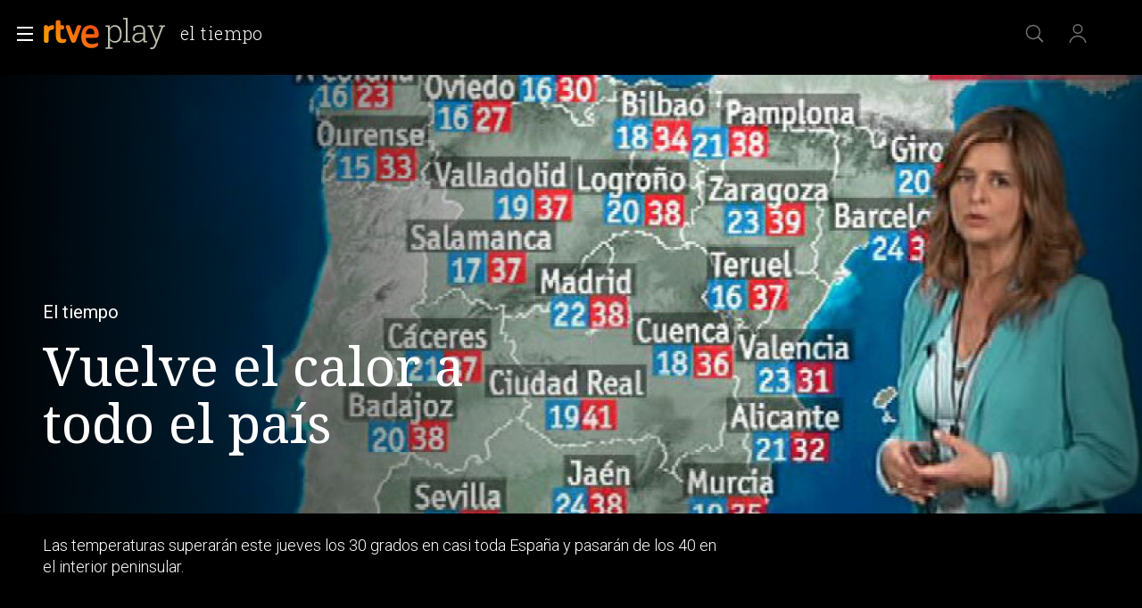

--- FILE ---
content_type: application/javascript; charset=UTF-8
request_url: https://dev.visualwebsiteoptimizer.com/j.php?a=864486&u=https%3A%2F%2Fwww.rtve.es%2Fplay%2Fvideos%2Fel-tiempo%2Fvuelve-calor-todo-pais%2F1969374%2F&vn=2.1&x=true
body_size: 12201
content:
(function(){function _vwo_err(e){function gE(e,a){return"https://dev.visualwebsiteoptimizer.com/ee.gif?a=864486&s=j.php&_cu="+encodeURIComponent(window.location.href)+"&e="+encodeURIComponent(e&&e.message&&e.message.substring(0,1e3)+"&vn=")+(e&&e.code?"&code="+e.code:"")+(e&&e.type?"&type="+e.type:"")+(e&&e.status?"&status="+e.status:"")+(a||"")}var vwo_e=gE(e);try{typeof navigator.sendBeacon==="function"?navigator.sendBeacon(vwo_e):(new Image).src=vwo_e}catch(err){}}try{var extE=0,prevMode=false;window._VWO_Jphp_StartTime = (window.performance && typeof window.performance.now === 'function' ? window.performance.now() : new Date().getTime());;;(function(){window._VWO=window._VWO||{};var aC=window._vwo_code;if(typeof aC==='undefined'){window._vwo_mt='dupCode';return;}if(window._VWO.sCL){window._vwo_mt='dupCode';window._VWO.sCDD=true;try{if(aC){clearTimeout(window._vwo_settings_timer);var h=document.querySelectorAll('#_vis_opt_path_hides');var x=h[h.length>1?1:0];x&&x.remove();}}catch(e){}return;}window._VWO.sCL=true;;window._vwo_mt="live";var localPreviewObject={};var previewKey="_vis_preview_"+864486;var wL=window.location;;try{localPreviewObject[previewKey]=window.localStorage.getItem(previewKey);JSON.parse(localPreviewObject[previewKey])}catch(e){localPreviewObject[previewKey]=""}try{window._vwo_tm="";var getMode=function(e){var n;if(window.name.indexOf(e)>-1){n=window.name}else{n=wL.search.match("_vwo_m=([^&]*)");n=n&&atob(decodeURIComponent(n[1]))}return n&&JSON.parse(n)};var ccMode=getMode("_vwo_cc");if(window.name.indexOf("_vis_heatmap")>-1||window.name.indexOf("_vis_editor")>-1||ccMode||window.name.indexOf("_vis_preview")>-1){try{if(ccMode){window._vwo_mt=decodeURIComponent(wL.search.match("_vwo_m=([^&]*)")[1])}else if(window.name&&JSON.parse(window.name)){window._vwo_mt=window.name}}catch(e){if(window._vwo_tm)window._vwo_mt=window._vwo_tm}}else if(window._vwo_tm.length){window._vwo_mt=window._vwo_tm}else if(location.href.indexOf("_vis_opt_preview_combination")!==-1&&location.href.indexOf("_vis_test_id")!==-1){window._vwo_mt="sharedPreview"}else if(localPreviewObject[previewKey]){window._vwo_mt=JSON.stringify(localPreviewObject)}if(window._vwo_mt!=="live"){;if(typeof extE!=="undefined"){extE=1}if(!getMode("_vwo_cc")){(function(){var cParam='';try{if(window.VWO&&window.VWO.appliedCampaigns){var campaigns=window.VWO.appliedCampaigns;for(var cId in campaigns){if(campaigns.hasOwnProperty(cId)){var v=campaigns[cId].v;if(cId&&v){cParam='&c='+cId+'-'+v+'-1';break;}}}}}catch(e){}var prevMode=false;_vwo_code.load('https://dev.visualwebsiteoptimizer.com/j.php?mode='+encodeURIComponent(window._vwo_mt)+'&a=864486&f=1&u='+encodeURIComponent(window._vis_opt_url||document.URL)+'&eventArch=true'+'&x=true'+cParam,{sL:window._vwo_code.sL});if(window._vwo_code.sL){prevMode=true;}})();}else{(function(){window._vwo_code&&window._vwo_code.finish();_vwo_ccc={u:"/j.php?a=864486&u=https%3A%2F%2Fwww.rtve.es%2Fplay%2Fvideos%2Fel-tiempo%2Fvuelve-calor-todo-pais%2F1969374%2F&vn=2.1&x=true"};var s=document.createElement("script");s.src="https://app.vwo.com/visitor-behavior-analysis/dist/codechecker/cc.min.js?r="+Math.random();document.head.appendChild(s)})()}}}catch(e){var vwo_e=new Image;vwo_e.src="https://dev.visualwebsiteoptimizer.com/ee.gif?s=mode_det&e="+encodeURIComponent(e&&e.stack&&e.stack.substring(0,1e3)+"&vn=");aC&&window._vwo_code.finish()}})();
;;window._vwo_cookieDomain="rtve.es";;;;_vwo_surveyAssetsBaseUrl="https://cdn.visualwebsiteoptimizer.com/";;if(prevMode){return}if(window._vwo_mt === "live"){window.VWO=window.VWO||[];window._vwo_acc_id=864486;window.VWO._=window.VWO._||{};;;window.VWO.visUuid="D1F4EB014CA616FDD409CC5CD2DC816D4|830981c031266e694093dd2255cbd4c0";
;_vwo_code.sT=_vwo_code.finished();(function(c,a,e,d,b,z,g,sT){if(window.VWO._&&window.VWO._.isBot)return;const cookiePrefix=window._vwoCc&&window._vwoCc.cookiePrefix||"";const useLocalStorage=sT==="ls";const cookieName=cookiePrefix+"_vwo_uuid_v2";const escapedCookieName=cookieName.replace(/([.*+?^${}()|[\]\\])/g,"\\$1");const cookieDomain=g;function getValue(){if(useLocalStorage){return localStorage.getItem(cookieName)}else{const regex=new RegExp("(^|;\\s*)"+escapedCookieName+"=([^;]*)");const match=e.cookie.match(regex);return match?decodeURIComponent(match[2]):null}}function setValue(value,days){if(useLocalStorage){localStorage.setItem(cookieName,value)}else{e.cookie=cookieName+"="+value+"; expires="+new Date(864e5*days+ +new Date).toGMTString()+"; domain="+cookieDomain+"; path=/"}}let existingValue=null;if(sT){const cookieRegex=new RegExp("(^|;\\s*)"+escapedCookieName+"=([^;]*)");const cookieMatch=e.cookie.match(cookieRegex);const cookieValue=cookieMatch?decodeURIComponent(cookieMatch[2]):null;const lsValue=localStorage.getItem(cookieName);if(useLocalStorage){if(lsValue){existingValue=lsValue;if(cookieValue){e.cookie=cookieName+"=; expires=Thu, 01 Jan 1970 00:00:01 GMT; domain="+cookieDomain+"; path=/"}}else if(cookieValue){localStorage.setItem(cookieName,cookieValue);e.cookie=cookieName+"=; expires=Thu, 01 Jan 1970 00:00:01 GMT; domain="+cookieDomain+"; path=/";existingValue=cookieValue}}else{if(cookieValue){existingValue=cookieValue;if(lsValue){localStorage.removeItem(cookieName)}}else if(lsValue){e.cookie=cookieName+"="+lsValue+"; expires="+new Date(864e5*366+ +new Date).toGMTString()+"; domain="+cookieDomain+"; path=/";localStorage.removeItem(cookieName);existingValue=lsValue}}a=existingValue||a}else{const regex=new RegExp("(^|;\\s*)"+escapedCookieName+"=([^;]*)");const match=e.cookie.match(regex);a=match?decodeURIComponent(match[2]):a}-1==e.cookie.indexOf("_vis_opt_out")&&-1==d.location.href.indexOf("vwo_opt_out=1")&&(window.VWO.visUuid=a),a=a.split("|"),b=new Image,g=window._vis_opt_domain||c||d.location.hostname.replace(/^www\./,""),b.src="https://dev.visualwebsiteoptimizer.com/eu01/v.gif?cd="+(window._vis_opt_cookieDays||0)+"&a=864486&d="+encodeURIComponent(d.location.hostname.replace(/^www\./,"") || c)+"&u="+a[0]+"&h="+a[1]+"&t="+z,d.vwo_iehack_queue=[b],setValue(a.join("|"),366)})("rtve.es",window.VWO.visUuid,document,window,0,_vwo_code.sT,"rtve.es","false"||null);
;clearTimeout(window._vwo_settings_timer);window._vwo_settings_timer=null;;;;;var vwoCode=window._vwo_code;if(vwoCode.filterConfig&&vwoCode.filterConfig.filterTime==="balanced"){vwoCode.removeLoaderAndOverlay()}var vwo_CIF=false;var UAP=false;;;var _vwo_style=document.getElementById('_vis_opt_path_hides'),_vwo_css=(vwoCode.hide_element_style?vwoCode.hide_element_style():'{opacity:0 !important;filter:alpha(opacity=0) !important;background:none !important;transition:none !important;}')+':root {--vwo-el-opacity:0 !important;--vwo-el-filter:alpha(opacity=0) !important;--vwo-el-bg:none !important;--vwo-el-ts:none !important;}',_vwo_text=window._vwo_code.sL ? '' : "" + _vwo_css;if (_vwo_style) { var e = _vwo_style.classList.contains("_vis_hide_layer") && _vwo_style; if (UAP && !UAP() && vwo_CIF && !vwo_CIF()) { e ? e.parentNode.removeChild(e) : _vwo_style.parentNode.removeChild(_vwo_style) } else { if (e) { var t = _vwo_style = document.createElement("style"), o = document.getElementsByTagName("head")[0], s = document.querySelector("#vwoCode"); t.setAttribute("id", "_vis_opt_path_hides"), s && t.setAttribute("nonce", s.nonce), t.setAttribute("type", "text/css"), o.appendChild(t) } if (_vwo_style.styleSheet) _vwo_style.styleSheet.cssText = _vwo_text; else { var l = document.createTextNode(_vwo_text); _vwo_style.appendChild(l) } e ? e.parentNode.removeChild(e) : _vwo_style.removeChild(_vwo_style.childNodes[0])}};window.VWO.ssMeta = { enabled: 0, noSS: 0 };;;VWO._=VWO._||{};window._vwo_clicks=false;VWO._.allSettings=(function(){return{dataStore:{campaigns:{2:{"version":2,"clickmap":0,"main":true,"status":"RUNNING","type":"ANALYZE_HEATMAP","ibe":1,"ep":1710928579000,"ss":null,"multiple_domains":0,"exclude_url":"","combs":{"1":1},"globalCode":[],"metrics":[],"stag":0,"id":2,"urlRegex":"^.*$","triggers":[6917146],"mt":[],"goals":{"1":{"type":"ENGAGEMENT","mca":false,"excludeUrl":"","pUrl":"^.*$","urlRegex":"^.*$"}},"manual":false,"pc_traffic":100,"comb_n":{"1":"website"},"name":"Heatmap","segment_code":"true","sections":{"1":{"path":"","variation_names":{"1":"website"},"triggers":[],"variations":{"1":[]}}}}, 25:{"version":2,"clickmap":0,"comb_n":{"1":"website"},"status":"RUNNING","type":"ANALYZE_FORM","ibe":1,"ep":1727857940000,"ss":null,"multiple_domains":0,"exclude_url":"","combs":{"1":1},"globalCode":[],"metrics":[],"stag":0,"id":25,"urlRegex":"^https\\:\\\/\\\/rtve\\.es.*$","triggers":[8541074],"mt":[],"goals":{"1":{"type":"ENGAGEMENT","mca":false,"excludeUrl":"","pUrl":"^.*$","urlRegex":"^.*$"}},"manual":false,"pc_traffic":100,"sections":{"1":{"path":"","triggers":[],"variations":{"1":[]}}},"name":"Crear nueva cuenta","segment_code":"true","forms":["form[id='gigya-register-form']"]}, 33:{"version":1,"clickmap":0,"comb_n":{"1":"Website"},"status":"RUNNING","type":"TRACK","ibe":1,"ep":1729067453000,"ss":null,"multiple_domains":0,"exclude_url":"","combs":{"1":1},"globalCode":[],"metrics":[{"id":12,"metricId":0,"type":"g"}],"stag":0,"urlRegex":"^https\\:\\\/\\\/rtve\\.es.*$","triggers":[8834559],"mt":{"12":"8834562"},"goals":{"12":{"type":"CLICK_ELEMENT","mca":false,"pExcludeUrl":"","pUrl":"^https\\:\\\/\\\/rtve\\.es.*$","url":"#gigya-otp-update-form > div:nth-child(3) > div.gigya-composite-control.gigya-composite-control-submit > input"}},"manual":false,"pc_traffic":100,"id":33,"name":"Click verificar código","sections":{"1":{"path":"","triggers":[],"variations":[]}},"segment_code":"true"}, 26:{"version":1,"clickmap":0,"comb_n":{"1":"Website"},"status":"RUNNING","type":"TRACK","ibe":1,"ep":1729066547000,"ss":null,"multiple_domains":0,"exclude_url":"","combs":{"1":1},"globalCode":[],"metrics":[{"id":6,"metricId":0,"type":"g"}],"stag":0,"urlRegex":"^https\\:\\\/\\\/rtve\\.es.*$","triggers":[8834232],"mt":{"6":"8834235"},"goals":{"6":{"type":"CLICK_ELEMENT","mca":false,"pExcludeUrl":"","pUrl":"^https\\:\\\/\\\/rtve\\.es.*$","url":"#gigya-login-form > div.gigya-layout-row.with-divider > div.gigya-layout-cell.responsive.with-site-login > div.gigya-composite-control.gigya-composite-control-submit > input"}},"manual":false,"pc_traffic":100,"id":26,"name":"Inicio sesión","sections":{"1":{"path":"","triggers":[],"variations":[]}},"segment_code":"true"}, 27:{"funnel":[{"v":2,"version":1,"clickmap":0,"comb_n":{"1":"Website"},"status":"RUNNING","type":"FUNNEL","ibe":1,"ep":1729067300000,"ss":null,"multiple_domains":0,"exclude_url":"","combs":{"1":1},"globalCode":[],"urlRegex":".*","triggers":["8834487"],"id":32,"goals":[{"id":7,"type":"CLICK_ELEMENT"},{"id":8,"type":"CLICK_ELEMENT"},{"id":9,"type":"CLICK_ELEMENT"}],"manual":false,"pc_traffic":100,"isSpaRevertFeatureEnabled":true,"name":"crear cuenta facebook","sections":{"1":{"path":"","variations":[]}},"segment_code":"true"}],"version":1,"clickmap":0,"comb_n":{"1":"Website"},"status":"RUNNING","type":"TRACK","ibe":1,"ep":1729066630000,"ss":null,"multiple_domains":0,"exclude_url":"","combs":{"1":1},"globalCode":[],"metrics":[{"id":7,"metricId":0,"type":"g"}],"stag":0,"id":27,"urlRegex":"^https\\:\\\/\\\/rtve\\.es.*$","triggers":[8834313],"mt":{"7":"17693118"},"goals":{"7":{"type":"CLICK_ELEMENT","mca":false,"pExcludeUrl":"","pUrl":"^https\\:\\\/\\\/rtve\\.es.*$","url":"#gigya-login-form > div.gigya-layout-row.with-divider > div.gigya-layout-cell.responsive.with-site-login > a"}},"manual":false,"pc_traffic":100,"cEV":1,"name":"Crear cuenta","sections":{"1":{"path":"","triggers":[],"variations":[]}},"segment_code":"true"}, 28:{"funnel":[{"v":2,"version":1,"clickmap":0,"comb_n":{"1":"Website"},"status":"RUNNING","type":"FUNNEL","ibe":1,"ep":1729067300000,"ss":null,"multiple_domains":0,"exclude_url":"","combs":{"1":1},"globalCode":[],"urlRegex":".*","triggers":["8834487"],"id":32,"goals":[{"id":7,"type":"CLICK_ELEMENT"},{"id":8,"type":"CLICK_ELEMENT"},{"id":9,"type":"CLICK_ELEMENT"}],"manual":false,"pc_traffic":100,"isSpaRevertFeatureEnabled":true,"name":"crear cuenta facebook","sections":{"1":{"path":"","variations":[]}},"segment_code":"true"}],"version":1,"clickmap":0,"comb_n":{"1":"Website"},"status":"RUNNING","type":"TRACK","ibe":1,"ep":1729066728000,"ss":null,"multiple_domains":0,"exclude_url":"","combs":{"1":1},"globalCode":[],"metrics":[{"id":8,"metricId":0,"type":"g"}],"stag":0,"id":28,"urlRegex":"^https\\:\\\/\\\/rtve\\.es.*$","triggers":[8834331],"mt":{"8":"17693121"},"goals":{"8":{"type":"CLICK_ELEMENT","mca":false,"pExcludeUrl":"","pUrl":"^https\\:\\\/\\\/rtve\\.es.*$","url":"#register-site-login > div:nth-child(1) > button"}},"manual":false,"pc_traffic":100,"cEV":1,"name":"Click crear cuenta red social","sections":{"1":{"path":"","triggers":[],"variations":[]}},"segment_code":"true"}, 29:{"funnel":[{"v":2,"version":1,"clickmap":0,"comb_n":{"1":"Website"},"status":"RUNNING","type":"FUNNEL","ibe":1,"ep":1729067300000,"ss":null,"multiple_domains":0,"exclude_url":"","combs":{"1":1},"globalCode":[],"urlRegex":".*","triggers":["8834487"],"id":32,"goals":[{"id":7,"type":"CLICK_ELEMENT"},{"id":8,"type":"CLICK_ELEMENT"},{"id":9,"type":"CLICK_ELEMENT"}],"manual":false,"pc_traffic":100,"isSpaRevertFeatureEnabled":true,"name":"crear cuenta facebook","sections":{"1":{"path":"","variations":[]}},"segment_code":"true"}],"version":1,"clickmap":0,"comb_n":{"1":"Website"},"status":"RUNNING","type":"TRACK","ibe":1,"ep":1729066830000,"ss":null,"multiple_domains":0,"exclude_url":"","combs":{"1":1},"globalCode":[],"metrics":[{"id":9,"metricId":0,"type":"g"}],"stag":0,"id":29,"urlRegex":"^https\\:\\\/\\\/rtve\\.es.*$","triggers":[8834361],"mt":{"9":"17693124"},"goals":{"9":{"type":"CLICK_ELEMENT","mca":false,"pExcludeUrl":"","pUrl":"^https\\:\\\/\\\/rtve\\.es\\\/?(?:[\\?#].*)?$","url":"#Facebook_btn > div"}},"manual":false,"pc_traffic":100,"cEV":1,"name":"Crear cuenta facebook","sections":{"1":{"path":"","triggers":[],"variations":[]}},"segment_code":"true"}, 94:{"version":16,"clickmap":0,"comb_n":{"1":"website"},"status":"RUNNING","type":"INSIGHTS_FUNNEL","ibe":1,"ep":1752754836000,"ss":null,"multiple_domains":0,"exclude_url":"","combs":{"1":1},"globalCode":[],"metrics":[{"id":1,"metricId":0,"type":"g"},{"id":2,"metricId":0,"type":"g"}],"stag":0,"urlRegex":".*","triggers":[16709430],"mt":{"1":"16709448","2":"16709451"},"goals":{"1":{"type":"CUSTOM_GOAL","mca":true,"identifier":"vwo_dom_click","url":["open_users"]},"2":{"type":"CUSTOM_GOAL","mca":true,"identifier":"vwo_dom_click","url":"#gigya-login-form > div.gigya-layout-row.with-divider > div.gigya-layout-cell.responsive.with-site-login > a, #gigya-login-form > div.gigya-layout-row.with-divider > div.gigya-layout-cell.responsive.with-site-login > div.gigya-composite-control.gigya-composite-control-submit > input"}},"manual":false,"pc_traffic":100,"id":94,"name":"Flujo login\/registro (total interacción)","sections":{"1":{"path":"","triggers":[],"globalWidgetSnippetIds":{"1":[]},"variations":{"1":[]}}},"segment_code":"(_vwo_s().f_b(_vwo_s().gC('UID')))"}, 3:{"version":2,"clickmap":0,"main":true,"status":"RUNNING","stag":0,"mt":[],"type":"ANALYZE_RECORDING","aK":1,"cnv":{"res":480,"fps":2},"ss":null,"wl":"","exclude_url":"","triggers":[18640580],"combs":{"1":1},"globalCode":[],"id":3,"cEV":1,"metrics":[],"ibe":1,"comb_n":{"1":"website"},"urlRegex":"^.*$","sections":{"1":{"path":"","triggers":[],"globalWidgetSnippetIds":{"1":[]},"variations":{"1":[]}}},"bl":"","goals":{"1":{"type":"ENGAGEMENT","mca":false,"excludeUrl":"","pUrl":"^.*$","urlRegex":"^.*$"}},"manual":false,"pc_traffic":100,"multiple_domains":0,"name":"Recording","segment_code":"true","ep":1711362263000}, 98:{"version":8,"clickmap":0,"comb_n":{"1":"website"},"status":"RUNNING","type":"INSIGHTS_FUNNEL","ibe":1,"ep":1753697708000,"ss":null,"multiple_domains":0,"exclude_url":"","combs":{"1":1},"globalCode":[],"metrics":[{"id":1,"metricId":0,"type":"g"},{"id":2,"metricId":0,"type":"g"}],"stag":0,"urlRegex":".*","triggers":[16709076],"mt":{"1":"16709079","2":"16709082"},"goals":{"1":{"type":"CUSTOM_GOAL","mca":true,"identifier":"vwo_dom_click","url":["open_users"]},"2":{"type":"CUSTOM_GOAL","mca":true,"identifier":"vwo_dom_click","url":"#gigya-login-form > div.gigya-layout-row.with-divider > div.gigya-layout-cell.responsive.with-site-login > div.gigya-composite-control.gigya-composite-control-submit > input"}},"manual":false,"pc_traffic":100,"id":98,"name":"Prueba acceso login\/registro (login) (Audiencia segmentada)","sections":{"1":{"path":"","triggers":[],"globalWidgetSnippetIds":{"1":[]},"variations":{"1":[]}}},"segment_code":"(_vwo_s().f_b(_vwo_s().gC('UID')))"}, 81:{"version":2,"clickmap":0,"comb_n":[],"status":"RUNNING","type":"INSIGHTS_METRIC","ibe":1,"ep":1752180989000,"ss":null,"multiple_domains":0,"exclude_url":"","combs":[],"globalCode":[],"metrics":[{"id":1,"metricId":1606430,"type":"m"}],"stag":0,"id":81,"urlRegex":".*","triggers":[16057295],"mt":{"1":"16057298"},"goals":{"1":{"type":"CUSTOM_GOAL","mca":false,"identifier":"vwo_dom_click","url":"#gigya-otp-update-form > div:nth-of-type(3) > div:nth-of-type(1) > input:nth-of-type(1)"}},"manual":false,"pc_traffic":100,"cEV":1,"name":"Click verificar código 1 Report","sections":{"1":{"path":"","triggers":[],"variations":[]}},"segment_code":"true"}, 80:{"version":2,"clickmap":0,"comb_n":[],"status":"RUNNING","type":"INSIGHTS_METRIC","ibe":1,"ep":1752165643000,"ss":null,"multiple_domains":0,"exclude_url":"","combs":[],"globalCode":[],"metrics":[{"id":1,"metricId":1605797,"type":"m"}],"stag":0,"id":80,"urlRegex":".*","triggers":[16050305],"mt":{"1":"16050308"},"goals":{"1":{"type":"CUSTOM_GOAL","mca":false,"identifier":"vwo_dom_click","url":["gigya-input-submit"]}},"manual":false,"pc_traffic":100,"cEV":1,"name":"Click verificar código (By VWO Support) Report","sections":{"1":{"path":"","triggers":[],"variations":[]}},"segment_code":"true"}, 30:{"version":1,"clickmap":0,"comb_n":{"1":"Website"},"status":"RUNNING","type":"TRACK","ibe":1,"ep":1729066898000,"ss":null,"multiple_domains":0,"exclude_url":"","combs":{"1":1},"globalCode":[],"metrics":[{"id":10,"metricId":0,"type":"g"}],"stag":0,"urlRegex":"^https\\:\\\/\\\/rtve\\.es.*$","triggers":[8834382],"mt":{"10":"8834385"},"goals":{"10":{"type":"CLICK_ELEMENT","mca":false,"pExcludeUrl":"","pUrl":"^https\\:\\\/\\\/rtve\\.es.*$","url":"#Google_btn > div"}},"manual":false,"pc_traffic":100,"id":30,"name":"Click crear cuenta Gmail","sections":{"1":{"path":"","triggers":[],"variations":[]}},"segment_code":"true"}, 47:{"version":2,"clickmap":0,"comb_n":[],"status":"RUNNING","type":"INSIGHTS_METRIC","ibe":1,"ep":1741083634000,"ss":null,"multiple_domains":0,"exclude_url":"","combs":[],"globalCode":[],"metrics":[{"id":1,"metricId":1300483,"type":"m"}],"stag":0,"urlRegex":".*","triggers":[11888746],"mt":{"1":"11888749"},"goals":{"1":{"type":"CUSTOM_GOAL","mca":false,"identifier":"vwo_dom_click","url":"#open_users > a"}},"manual":false,"pc_traffic":100,"id":47,"name":"Click inicio de sesión Report","sections":{"1":{"path":"","triggers":[],"variations":[]}},"segment_code":"true"}, 68:{"version":2,"clickmap":0,"comb_n":[],"status":"RUNNING","type":"INSIGHTS_METRIC","ibe":1,"ep":1752068663000,"ss":null,"multiple_domains":0,"exclude_url":"","combs":[],"globalCode":[],"metrics":[{"id":1,"metricId":1602230,"type":"m"}],"stag":0,"id":68,"urlRegex":".*","triggers":[16008329],"mt":{"1":"16008332"},"goals":{"1":{"type":"CUSTOM_GOAL","mca":false,"identifier":"vwo_dom_click","url":"VERIFICAR"}},"manual":false,"pc_traffic":100,"cEV":1,"name":"Click verificar código Report","sections":{"1":{"path":"","triggers":[],"variations":[]}},"segment_code":"true"}, 61:{"version":2,"clickmap":0,"comb_n":[],"status":"RUNNING","type":"INSIGHTS_METRIC","ibe":1,"ep":1751572204000,"ss":null,"multiple_domains":0,"exclude_url":"","combs":[],"globalCode":[],"metrics":[{"id":1,"metricId":1591970,"type":"m"}],"stag":0,"id":61,"urlRegex":".*","triggers":[15815129],"mt":{"1":"15815132"},"goals":{"1":{"type":"CUSTOM_GOAL","mca":false,"identifier":"vwo_dom_click","url":".boton, #gigya-login-form > div:nth-child(2) > div:nth-child(2) > div:nth-child(11) > input:nth-child(1)"}},"manual":false,"pc_traffic":100,"cEV":1,"name":"Click en Registro Report","sections":{"1":{"path":"","triggers":[],"variations":[]}},"segment_code":"true"}, 62:{"version":2,"clickmap":0,"comb_n":[],"status":"RUNNING","type":"INSIGHTS_METRIC","ibe":1,"ep":1751973208000,"ss":null,"multiple_domains":0,"exclude_url":"","combs":[],"globalCode":[],"metrics":[{"id":1,"metricId":1598585,"type":"m"}],"stag":0,"id":62,"urlRegex":".*","triggers":[15961064],"mt":{"1":"15961067"},"goals":{"1":{"type":"CUSTOM_GOAL","mca":false,"identifier":"vwo_dom_click","url":"#popupLoginAdvice > ul > li:nth-child(2)"}},"manual":false,"pc_traffic":100,"cEV":1,"name":"click crear cuenta - video Report","sections":{"1":{"path":"","triggers":[],"variations":[]}},"segment_code":"true"}, 64:{"version":2,"clickmap":0,"comb_n":{"1":"website"},"status":"RUNNING","type":"INSIGHTS_FUNNEL","ibe":1,"ep":1751974735000,"ss":null,"multiple_domains":0,"exclude_url":"","combs":{"1":1},"globalCode":[],"metrics":[{"id":1,"metricId":0,"type":"g"},{"id":2,"metricId":0,"type":"g"},{"id":3,"metricId":0,"type":"g"},{"id":4,"metricId":0,"type":"g"}],"stag":0,"id":64,"urlRegex":".*","triggers":[15962054],"mt":{"1":"16708356","4":"16708365","3":"16708362","2":"16708359"},"goals":{"1":{"type":"CUSTOM_GOAL","mca":true,"identifier":"vwo_dom_click","url":["icon.progressBar.play"]},"4":{"type":"CUSTOM_GOAL","mca":true,"identifier":"vwo_dom_click","url":"#gigya-otp-update-form > div:nth-child(3) > div.gigya-composite-control.gigya-composite-control-submit > input"},"3":{"type":"CUSTOM_GOAL","mca":true,"identifier":"vwo_dom_click","url":"#register-site-login > div.gigya-composite-control.gigya-composite-control-submit > input"},"2":{"type":"CUSTOM_GOAL","mca":true,"identifier":"vwo_dom_click","url":["btn-register"]}},"manual":false,"pc_traffic":100,"cEV":1,"name":"Embudo crear cuenta (verificar = path)","sections":{"1":{"path":"","triggers":[],"globalWidgetSnippetIds":{"1":[]},"variations":{"1":[]}}},"segment_code":"true"}, 71:{"version":4,"clickmap":0,"comb_n":{"1":"website"},"status":"RUNNING","type":"INSIGHTS_FUNNEL","ibe":1,"ep":1752141967000,"ss":null,"multiple_domains":0,"exclude_url":"","combs":{"1":1},"globalCode":[],"metrics":[{"id":1,"metricId":0,"type":"g"},{"id":2,"metricId":0,"type":"g"},{"id":3,"metricId":0,"type":"g"},{"id":4,"metricId":0,"type":"g"}],"stag":0,"id":71,"urlRegex":".*","triggers":[16038467],"mt":{"1":"16038470","4":"16038479","3":"16038476","2":"16038473"},"goals":{"1":{"type":"CUSTOM_GOAL","mca":true,"identifier":"vwo_dom_click","url":["open_users"]},"4":{"type":"CUSTOM_GOAL","mca":true,"identifier":"vwo_dom_click","url":"#gigya-otp-update-form > div:nth-child(3) > div.gigya-composite-control.gigya-composite-control-submit > input"},"3":{"type":"CUSTOM_GOAL","mca":true,"identifier":"vwo_dom_click","url":"#register-site-login > div.gigya-composite-control.gigya-composite-control-submit > input"},"2":{"type":"CUSTOM_GOAL","mca":true,"identifier":"vwo_dom_click","url":"CREAR UNA CUENTA NUEVA"}},"manual":false,"pc_traffic":100,"cEV":1,"name":"Prueba acceso login\/registro (crear cuenta)","sections":{"1":{"path":"","triggers":[],"globalWidgetSnippetIds":{"1":[]},"variations":{"1":[]}}},"segment_code":"true"}, 74:{"version":6,"clickmap":0,"comb_n":{"1":"website"},"status":"RUNNING","type":"INSIGHTS_FUNNEL","ibe":1,"ep":1752143567000,"ss":null,"multiple_domains":0,"exclude_url":"","combs":{"1":1},"globalCode":[],"metrics":[{"id":1,"metricId":0,"type":"g"},{"id":2,"metricId":0,"type":"g"}],"stag":0,"id":74,"urlRegex":".*","triggers":[16038893],"mt":{"1":"16038896","2":"16038899"},"goals":{"1":{"type":"CUSTOM_GOAL","mca":true,"identifier":"vwo_dom_click","url":["open_users"]},"2":{"type":"CUSTOM_GOAL","mca":true,"identifier":"vwo_dom_click","url":"#gigya-login-form > div.gigya-layout-row.with-divider > div.gigya-layout-cell.responsive.with-site-login > div.gigya-composite-control.gigya-composite-control-submit > input"}},"manual":false,"pc_traffic":100,"cEV":1,"name":"Prueba acceso login\/registro (login)","sections":{"1":{"path":"","triggers":[],"globalWidgetSnippetIds":{"1":[]},"variations":{"1":[]}}},"segment_code":"true"}, 99:{"version":10,"clickmap":0,"comb_n":{"1":"website"},"status":"RUNNING","type":"INSIGHTS_FUNNEL","ibe":1,"ep":1753698615000,"ss":null,"multiple_domains":0,"exclude_url":"","combs":{"1":1},"globalCode":[],"metrics":[{"id":1,"metricId":0,"type":"g"},{"id":2,"metricId":0,"type":"g"}],"stag":0,"urlRegex":".*","triggers":[16709313],"mt":{"1":"16709316","2":"16709319"},"goals":{"1":{"type":"CUSTOM_GOAL","mca":true,"identifier":"vwo_dom_click","url":["open_users"]},"2":{"type":"CUSTOM_GOAL","mca":true,"identifier":"vwo_dom_click","url":"#Facebook_btn > div, #Google_btn > div, #Twitter_btn > div, #Apple_btn > div"}},"manual":false,"pc_traffic":100,"id":99,"name":"Prueba acceso login\/registro (RRSS) (Audiencia segmentada)","sections":{"1":{"path":"","triggers":[],"globalWidgetSnippetIds":{"1":[]},"variations":{"1":[]}}},"segment_code":"(_vwo_s().f_b(_vwo_s().gC('UID')))"}, 55:{"funnel":[{"v":1,"version":1,"clickmap":0,"comb_n":{"1":"Website"},"status":"RUNNING","type":"FUNNEL","ibe":1,"ep":1743506270000,"ss":null,"multiple_domains":0,"exclude_url":"","combs":{"1":1},"globalCode":[],"urlRegex":".*","triggers":["8834487"],"id":58,"goals":[{"id":16,"type":"SEPARATE_PAGE"},{"id":17,"type":"SEPARATE_PAGE"},{"id":15,"type":"CLICK_ELEMENT"}],"manual":false,"pc_traffic":100,"isSpaRevertFeatureEnabled":true,"name":"New Funnel","sections":{"1":{"path":"","variations":[]}},"segment_code":"true"}],"version":1,"clickmap":0,"comb_n":{"1":"Website"},"status":"RUNNING","type":"TRACK","ibe":1,"ep":1743506054000,"ss":null,"multiple_domains":0,"exclude_url":"","combs":{"1":1},"globalCode":[],"metrics":[{"id":15,"metricId":0,"type":"g"}],"stag":0,"urlRegex":"^https\\:\\\/\\\/rtve\\.es\\\/.*$","triggers":[12819060],"mt":{"15":"12819324"},"goals":{"15":{"type":"CLICK_ELEMENT","mca":false,"pExcludeUrl":"","pUrl":"^https\\:\\\/\\\/rtve\\.es\\\/play\\\/videos\\\/valle\\-salvaje\\\/?(?:[\\?#].*)?$","url":"#topPage > div > div:nth-child(4) > section > nav > ul > li:nth-child(2) > a"}},"manual":false,"pc_traffic":100,"id":55,"name":"Click Episodios Valle Salvaje","sections":{"1":{"path":"","triggers":[],"variations":[]}},"segment_code":"true"}, 56:{"funnel":[{"v":1,"version":1,"clickmap":0,"comb_n":{"1":"Website"},"status":"RUNNING","type":"FUNNEL","ibe":1,"ep":1743506270000,"ss":null,"multiple_domains":0,"exclude_url":"","combs":{"1":1},"globalCode":[],"urlRegex":".*","triggers":["8834487"],"id":58,"goals":[{"id":16,"type":"SEPARATE_PAGE"},{"id":17,"type":"SEPARATE_PAGE"},{"id":15,"type":"CLICK_ELEMENT"}],"manual":false,"pc_traffic":100,"isSpaRevertFeatureEnabled":true,"name":"New Funnel","sections":{"1":{"path":"","variations":[]}},"segment_code":"true"}],"version":1,"clickmap":0,"comb_n":{"1":"Website"},"status":"RUNNING","type":"TRACK","ibe":1,"ep":1743506207000,"ss":null,"multiple_domains":0,"exclude_url":"","combs":{"1":1},"globalCode":[],"metrics":[{"id":16,"metricId":0,"type":"g"}],"stag":0,"urlRegex":"^https\\:\\\/\\\/rtve\\.es\\\/.*$","triggers":[12819231],"mt":{"16":"12819318"},"goals":{"16":{"type":"SEPARATE_PAGE","mca":false,"excludeUrl":"","pUrl":"","urlRegex":"^https\\:\\\/\\\/rtve\\.es\\\/play\\\/?(?:[\\?#].*)?$","pExcludeUrl":""}},"manual":false,"pc_traffic":100,"id":56,"name":"Página RTVE Play","sections":{"1":{"path":"","triggers":[],"variations":[]}},"segment_code":"true"}, 57:{"funnel":[{"v":1,"version":1,"clickmap":0,"comb_n":{"1":"Website"},"status":"RUNNING","type":"FUNNEL","ibe":1,"ep":1743506270000,"ss":null,"multiple_domains":0,"exclude_url":"","combs":{"1":1},"globalCode":[],"urlRegex":".*","triggers":["8834487"],"id":58,"goals":[{"id":16,"type":"SEPARATE_PAGE"},{"id":17,"type":"SEPARATE_PAGE"},{"id":15,"type":"CLICK_ELEMENT"}],"manual":false,"pc_traffic":100,"isSpaRevertFeatureEnabled":true,"name":"New Funnel","sections":{"1":{"path":"","variations":[]}},"segment_code":"true"}],"version":1,"clickmap":0,"comb_n":{"1":"Website"},"status":"RUNNING","type":"TRACK","ibe":1,"ep":1743506239000,"ss":null,"multiple_domains":0,"exclude_url":"","combs":{"1":1},"globalCode":[],"metrics":[{"id":17,"metricId":0,"type":"g"}],"stag":0,"urlRegex":"^https\\:\\\/\\\/rtve\\.es\\\/.*$","triggers":[12819267],"mt":{"17":"12819321"},"goals":{"17":{"type":"SEPARATE_PAGE","mca":false,"excludeUrl":"","pUrl":"","urlRegex":"^https\\:\\\/\\\/rtve\\.es\\\/play\\\/videos\\\/valle\\-salvaje\\\/?(?:[\\?#].*)?$","pExcludeUrl":""}},"manual":false,"pc_traffic":100,"id":57,"name":"Página Valle Salvaje","sections":{"1":{"path":"","triggers":[],"variations":[]}},"segment_code":"true"}},changeSets:{},plugins:{"ACCTZ":"GMT","IP":"18.189.20.168","GEO":{"vn":"geoip2","rn":"Ohio","r":"OH","conC":"NA","cc":"US","cEU":"","cn":"United States","c":"Columbus"},"LIBINFO":{"SURVEY":{"HASH":"b93ecc4fa61d6c9ca49cd4ee0de76dfdbr"},"OPA":{"PATH":"\/4.0","HASH":"47280cdd59145596dbd65a7c3edabdc2br"},"SURVEY_HTML":{"HASH":"9e434dd4255da1c47c8475dbe2dcce30br"},"SURVEY_DEBUG_EVENTS":{"HASH":"682dde5d690e298595e1832b5a7e739bbr"},"DEBUGGER_UI":{"HASH":"ac2f1194867fde41993ef74a1081ed6bbr"},"TRACK":{"LIB_SUFFIX":"","HASH":"13868f8d526ad3d74df131c9d3ab264bbr"},"HEATMAP_HELPER":{"HASH":"c5d6deded200bc44b99989eeb81688a4br"},"WORKER":{"HASH":"70faafffa0475802f5ee03ca5ff74179br"},"EVAD":{"LIB_SUFFIX":"","HASH":""}},"UA":{"de":"Other","ps":"desktop:false:Mac OS X:10.15.7:ClaudeBot:1:Spider","os":"MacOS","dt":"spider","br":"Other"},"DACDNCONFIG":{"UCP":false,"DONT_IOS":false,"CJ":false,"RDBG":false,"DNDOFST":1000,"jsConfig":{"ele":1,"se":1,"ivocpa":false,"m360":1,"ast":0,"recData360Enabled":1,"iche":1,"vqe":false,"ge":1,"earc":1},"SCC":"{\"cache\":0}","debugEvt":false,"SPA":true,"BSECJ":false,"SST":false,"FB":false,"CKLV":false,"CINSTJS":false,"aSM":true,"CRECJS":false,"eNC":false,"IAF":false,"SD":false,"PRTHD":false,"DT":{"DELAYAFTERTRIGGER":1000,"DEVICE":"mobile","TC":"function(){ return _vwo_t.cm('eO','js',VWO._.dtc.ctId); };","SEGMENTCODE":"function(){ return _vwo_s().f_e(_vwo_s().dt(),'mobile') };"},"AST":false,"CSHS":false,"SPAR":false,"DLRE":false},"PIICONFIG":false},vwoData:{"gC":null},crossDomain:{},integrations:{},events:{"vwo_doubleTap":{},"vwo_dom_hover":{},"vwo_rC":{},"vwo_fmeSdkInit":{},"vwo_survey_surveyCompleted":{},"vwo_surveyDisplayed":{},"vwo_repeatedScrolled":{},"vwo_tabOut":{},"vwo_tabIn":{},"vwo_screenViewed":{},"vwo_survey_complete":{},"vwo_copy":{},"vwo_quickBack":{},"vwo_pageRefreshed":{},"vwo_customTrigger":{},"vwo_leaveIntent":{},"vwo_surveyQuestionSubmitted":{},"vwo_surveyCompleted":{},"vistaPopupRegistroPrueba":{},"clickBuscador":{},"vwo_mouseout":{},"vwo_page_session_count":{},"vwo_conversion":{},"vwo_dom_click":{"nS":["target.innerText","target"]},"vwo_sdkDebug":{},"vwo_pageView":{},"vwo_survey_close":{},"vwo_survey_reachedThankyou":{},"vwo_log":{},"vwo_timer":{"nS":["timeSpent"]},"vwo_trackGoalVisited":{},"vwo_dom_scroll":{"nS":["pxBottom","bottom","top","pxTop"]},"vwo_fling":{},"vwo_sdkUsageStats":{},"vwo_performance":{},"vwo_repeatedHovered":{},"vwo_goalVisit":{"nS":["expId"]},"vwo_selection":{},"vwo_recommendation_block_shown":{},"vwo_surveyExtraData":{},"vwo_surveyQuestionDisplayed":{},"vwo_surveyClosed":{},"vwo_pageUnload":{},"vwo_appTerminated":{},"vwo_appGoesInBackground":{},"vwo_autoCapture":{},"vwo_zoom":{},"vwo_longPress":{},"vwo_scroll":{},"vwo_singleTap":{},"vwo_appNotResponding":{},"vwo_appCrashed":{},"vwo_vA":{},"vwo_survey_questionShown":{},"vwo_customConversion":{},"vwo_revenue":{},"vwo_survey_display":{},"vwo_cursorThrashed":{},"vwo_appLaunched":{},"vwo_errorOnPage":{},"vwo_surveyAttempted":{},"vwo_survey_submit":{},"vwo_variationShown":{},"vwo_surveyQuestionAttempted":{},"vwo_debugLogs":{},"vwo_sessionSync":{},"vwo_orientationChanged":{},"vwo_survey_questionAttempted":{},"vwo_appComesInForeground":{},"vwo_newSessionCreated":{},"vwo_syncVisitorProp":{},"vwo_networkChanged":{},"vwo_dom_submit":{},"vwo_survey_attempt":{},"vwo_analyzeHeatmap":{},"vwo_analyzeRecording":{},"vwo_analyzeForm":{}},visitorProps:{"vwo_email":{},"vwo_domain":{}},uuid:"D1F4EB014CA616FDD409CC5CD2DC816D4",syV:{},syE:{},cSE:{},CIF:false,syncEvent:"sessionCreated",syncAttr:"sessionCreated"},sCIds:{},oCids:["2","25","33","26","27","28","29","94","3","98","81","80","30","47","68","61","62","64","71","74","99","55","56","57"],triggers:{"12819267":{"cnds":["a",{"event":"vwo__activated","id":3,"filters":[["event.id","eq","57"]]},{"event":"vwo_notRedirecting","id":4,"filters":[]},{"event":"vwo_visibilityTriggered","id":5,"filters":[]},{"id":1000,"event":"vwo_pageView","filters":[]}],"dslv":2},"12819321":{"cnds":["o",{"id":1000,"event":"vwo_pageView","filters":[["page.url","urlReg","^https\\:\\\/\\\/rtve\\.es\\\/play\\\/videos\\\/valle\\-salvaje\\\/?(?:[\\?#].*)?$"]]},{"id":1001,"event":"vwo_goalVisit","filters":[["page.url","urlReg","^https\\:\\\/\\\/rtve\\.es\\\/play\\\/videos\\\/valle\\-salvaje\\\/?(?:[\\?#].*)?$"],["event.expId","eq",57]]}],"dslv":2},"17693118":{"cnds":[{"id":1000,"event":"vwo_dom_click","filters":[["event.target","sel","#gigya-login-form > div.gigya-layout-row.with-divider > div.gigya-layout-cell.responsive.with-site-login > a"]]}],"dslv":2},"2":{"cnds":[{"event":"vwo_variationShown","id":100}]},"9":{"cnds":[{"event":"vwo_groupCampTriggered","id":105}]},"8":{"cnds":[{"event":"vwo_pageView","id":102}]},"6917146":{"cnds":["a",{"event":"vwo__activated","id":3,"filters":[["event.id","eq","2"]]},{"event":"vwo_notRedirecting","id":4,"filters":[]},{"event":"vwo_visibilityTriggered","id":5,"filters":[]},{"id":1000,"event":"vwo_pageView","filters":[]}],"dslv":2},"12819231":{"cnds":["a",{"event":"vwo__activated","id":3,"filters":[["event.id","eq","56"]]},{"event":"vwo_notRedirecting","id":4,"filters":[]},{"event":"vwo_visibilityTriggered","id":5,"filters":[]},{"id":1000,"event":"vwo_pageView","filters":[]}],"dslv":2},"16709313":{"cnds":["a",{"event":"vwo__activated","id":3,"filters":[["event.id","eq","99"]]},{"event":"vwo_notRedirecting","id":4,"filters":[]},{"event":"vwo_visibilityTriggered","id":5,"filters":[]},{"id":1000,"event":"vwo_pageView","filters":[["storage.cookies.UID","bl",null]]}],"dslv":2},"5":{"cnds":[{"event":"vwo_postInit","id":101}]},"12819318":{"cnds":["o",{"id":1000,"event":"vwo_pageView","filters":[["page.url","urlReg","^https\\:\\\/\\\/rtve\\.es\\\/play\\\/?(?:[\\?#].*)?$"]]},{"id":1001,"event":"vwo_goalVisit","filters":[["page.url","urlReg","^https\\:\\\/\\\/rtve\\.es\\\/play\\\/?(?:[\\?#].*)?$"],["event.expId","eq",56]]}],"dslv":2},"15962054":{"cnds":["a",{"event":"vwo__activated","id":3,"filters":[["event.id","eq","64"]]},{"event":"vwo_notRedirecting","id":4,"filters":[]},{"event":"vwo_visibilityTriggered","id":5,"filters":[]},{"id":1000,"event":"vwo_pageView","filters":[]}],"dslv":2},"16709319":{"cnds":[{"id":1000,"event":"vwo_dom_click","filters":[["event.target","sel","#Facebook_btn > div, #Google_btn > div, #Twitter_btn > div, #Apple_btn > div"]]}],"dslv":2},"11888746":{"cnds":["a",{"event":"vwo__activated","id":3,"filters":[["event.id","eq","47"]]},{"event":"vwo_notRedirecting","id":4,"filters":[]},{"event":"vwo_visibilityTriggered","id":5,"filters":[]},{"id":1000,"event":"vwo_pageView","filters":[]}],"dslv":2},"75":{"cnds":[{"event":"vwo_urlChange","id":99}]},"11":{"cnds":[{"event":"vwo_dynDataFetched","id":105,"filters":[["event.state","eq",1]]}]},"11888749":{"cnds":[{"id":1000,"event":"vwo_dom_click","filters":[["event.target","sel","#open_users > a"]]}],"dslv":2},"16050305":{"cnds":["a",{"event":"vwo__activated","id":3,"filters":[["event.id","eq","80"]]},{"event":"vwo_notRedirecting","id":4,"filters":[]},{"event":"vwo_visibilityTriggered","id":5,"filters":[]},{"id":1000,"event":"vwo_pageView","filters":[]}],"dslv":2},"16708362":{"cnds":[{"id":1000,"event":"vwo_dom_click","filters":[["event.target","sel","#register-site-login > div.gigya-composite-control.gigya-composite-control-submit > input"]]}],"dslv":2},"16708365":{"cnds":[{"id":1000,"event":"vwo_dom_click","filters":[["event.target","sel","#gigya-otp-update-form > div:nth-child(3) > div.gigya-composite-control.gigya-composite-control-submit > input"]]}],"dslv":2},"16050308":{"cnds":[{"id":1000,"event":"vwo_dom_click","filters":[["event.target","sel",".gigya-input-submit"]]}],"dslv":2},"16709430":{"cnds":["a",{"event":"vwo__activated","id":3,"filters":[["event.id","eq","94"]]},{"event":"vwo_notRedirecting","id":4,"filters":[]},{"event":"vwo_visibilityTriggered","id":5,"filters":[]},{"id":1000,"event":"vwo_pageView","filters":[["storage.cookies.UID","bl",null]]}],"dslv":2},"15815129":{"cnds":["a",{"event":"vwo__activated","id":3,"filters":[["event.id","eq","61"]]},{"event":"vwo_notRedirecting","id":4,"filters":[]},{"event":"vwo_visibilityTriggered","id":5,"filters":[]},{"id":1000,"event":"vwo_pageView","filters":[]}],"dslv":2},"8834559":{"cnds":["a",{"event":"vwo__activated","id":3,"filters":[["event.id","eq","33"]]},{"event":"vwo_notRedirecting","id":4,"filters":[]},{"event":"vwo_visibilityTriggered","id":5,"filters":[]},{"id":1000,"event":"vwo_pageView","filters":[]}],"dslv":2},"8834331":{"cnds":["a",{"event":"vwo__activated","id":3,"filters":[["event.id","eq","28"]]},{"event":"vwo_notRedirecting","id":4,"filters":[]},{"event":"vwo_visibilityTriggered","id":5,"filters":[]},{"id":1000,"event":"vwo_pageView","filters":[]}],"dslv":2},"15815132":{"cnds":[{"id":1000,"event":"vwo_dom_click","filters":[["event.target","sel",".boton, #gigya-login-form > div:nth-child(2) > div:nth-child(2) > div:nth-child(11) > input:nth-child(1)"]]}],"dslv":2},"16709448":{"cnds":[{"id":1000,"event":"vwo_dom_click","filters":[["event.target","sel","#open_users"]]}],"dslv":2},"17693121":{"cnds":[{"id":1000,"event":"vwo_dom_click","filters":[["event.target","sel","#register-site-login > div:nth-child(1) > button"]]}],"dslv":2},"16709076":{"cnds":["a",{"event":"vwo__activated","id":3,"filters":[["event.id","eq","98"]]},{"event":"vwo_notRedirecting","id":4,"filters":[]},{"event":"vwo_visibilityTriggered","id":5,"filters":[]},{"id":1000,"event":"vwo_pageView","filters":[["storage.cookies.UID","bl",null]]}],"dslv":2},"8834562":{"cnds":[{"id":1000,"event":"vwo_dom_click","filters":[["event.target","sel","#gigya-otp-update-form > div:nth-child(3) > div.gigya-composite-control.gigya-composite-control-submit > input"]]}],"dslv":2},"16709079":{"cnds":[{"id":1000,"event":"vwo_dom_click","filters":[["event.target","sel","#open_users"]]}],"dslv":2},"16709082":{"cnds":[{"id":1000,"event":"vwo_dom_click","filters":[["event.target","sel","#gigya-login-form > div.gigya-layout-row.with-divider > div.gigya-layout-cell.responsive.with-site-login > div.gigya-composite-control.gigya-composite-control-submit > input"]]}],"dslv":2},"15961067":{"cnds":[{"id":1000,"event":"vwo_dom_click","filters":[["event.target","sel","#popupLoginAdvice > ul > li:nth-child(2)"],["page.url","pgc","2518757"]]}],"dslv":2},"8834361":{"cnds":["a",{"event":"vwo__activated","id":3,"filters":[["event.id","eq","29"]]},{"event":"vwo_notRedirecting","id":4,"filters":[]},{"event":"vwo_visibilityTriggered","id":5,"filters":[]},{"id":1000,"event":"vwo_pageView","filters":[]}],"dslv":2},"16709316":{"cnds":[{"id":1000,"event":"vwo_dom_click","filters":[["event.target","sel","#open_users"]]}],"dslv":2},"16038899":{"cnds":[{"id":1000,"event":"vwo_dom_click","filters":[["event.target","sel","#gigya-login-form > div.gigya-layout-row.with-divider > div.gigya-layout-cell.responsive.with-site-login > div.gigya-composite-control.gigya-composite-control-submit > input"]]}],"dslv":2},"16057298":{"cnds":[{"id":1000,"event":"vwo_dom_click","filters":[["event.target","sel","#gigya-otp-update-form > div:nth-of-type(3) > div:nth-of-type(1) > input:nth-of-type(1)"]]}],"dslv":2},"16008329":{"cnds":["a",{"event":"vwo__activated","id":3,"filters":[["event.id","eq","68"]]},{"event":"vwo_notRedirecting","id":4,"filters":[]},{"event":"vwo_visibilityTriggered","id":5,"filters":[]},{"id":1000,"event":"vwo_pageView","filters":[]}],"dslv":2},"16038893":{"cnds":["a",{"event":"vwo__activated","id":3,"filters":[["event.id","eq","74"]]},{"event":"vwo_notRedirecting","id":4,"filters":[]},{"event":"vwo_visibilityTriggered","id":5,"filters":[]},{"id":1000,"event":"vwo_pageView","filters":[]}],"dslv":2},"16038896":{"cnds":[{"id":1000,"event":"vwo_dom_click","filters":[["event.target","sel","#open_users"]]}],"dslv":2},"16008332":{"cnds":[{"id":1000,"event":"vwo_dom_click","filters":[["event.target.innerText","eq","VERIFICAR"]]}],"dslv":2},"12819060":{"cnds":["a",{"event":"vwo__activated","id":3,"filters":[["event.id","eq","55"]]},{"event":"vwo_notRedirecting","id":4,"filters":[]},{"event":"vwo_visibilityTriggered","id":5,"filters":[]},{"id":1000,"event":"vwo_pageView","filters":[]}],"dslv":2},"16038473":{"cnds":[{"id":1000,"event":"vwo_dom_click","filters":[["event.target.innerText","eq","CREAR UNA CUENTA NUEVA"]]}],"dslv":2},"16038470":{"cnds":[{"id":1000,"event":"vwo_dom_click","filters":[["event.target","sel","#open_users"]]}],"dslv":2},"8541074":{"cnds":["a",{"event":"vwo__activated","id":3,"filters":[["event.id","eq","25"]]},{"event":"vwo_notRedirecting","id":4,"filters":[]},{"event":"vwo_visibilityTriggered","id":5,"filters":[]},{"id":1000,"event":"vwo_pageView","filters":[]}],"dslv":2},"16708359":{"cnds":[{"id":1000,"event":"vwo_dom_click","filters":[["event.target","sel","#btn-register"]]}],"dslv":2},"16708356":{"cnds":[{"id":1000,"event":"vwo_dom_click","filters":[["event.target","sel",".icon.progressBar.play"]]}],"dslv":2},"8834382":{"cnds":["a",{"event":"vwo__activated","id":3,"filters":[["event.id","eq","30"]]},{"event":"vwo_notRedirecting","id":4,"filters":[]},{"event":"vwo_visibilityTriggered","id":5,"filters":[]},{"id":1000,"event":"vwo_pageView","filters":[]}],"dslv":2},"12819324":{"cnds":[{"id":1000,"event":"vwo_dom_click","filters":[["event.target","sel","#topPage > div > div:nth-child(4) > section > nav > ul > li:nth-child(2) > a"]]}],"dslv":2},"15961064":{"cnds":["a",{"event":"vwo__activated","id":3,"filters":[["event.id","eq","62"]]},{"event":"vwo_notRedirecting","id":4,"filters":[]},{"event":"vwo_visibilityTriggered","id":5,"filters":[]},{"id":1000,"event":"vwo_pageView","filters":[]}],"dslv":2},"8834385":{"cnds":[{"id":1000,"event":"vwo_dom_click","filters":[["event.target","sel","#Google_btn > div"]]}],"dslv":2},"8834232":{"cnds":["a",{"event":"vwo__activated","id":3,"filters":[["event.id","eq","26"]]},{"event":"vwo_notRedirecting","id":4,"filters":[]},{"event":"vwo_visibilityTriggered","id":5,"filters":[]},{"id":1000,"event":"vwo_pageView","filters":[]}],"dslv":2},"16709451":{"cnds":[{"id":1000,"event":"vwo_dom_click","filters":[["event.target","sel","#gigya-login-form > div.gigya-layout-row.with-divider > div.gigya-layout-cell.responsive.with-site-login > a, #gigya-login-form > div.gigya-layout-row.with-divider > div.gigya-layout-cell.responsive.with-site-login > div.gigya-composite-control.gigya-composite-control-submit > input"]]}],"dslv":2},"18640580":{"cnds":["a",{"event":"vwo__activated","id":3,"filters":[["event.id","eq","3"]]},{"event":"vwo_notRedirecting","id":4,"filters":[]},{"event":"vwo_visibilityTriggered","id":5,"filters":[]},{"id":1000,"event":"vwo_pageView","filters":[]}],"dslv":2},"8834235":{"cnds":[{"id":1000,"event":"vwo_dom_click","filters":[["event.target","sel","#gigya-login-form > div.gigya-layout-row.with-divider > div.gigya-layout-cell.responsive.with-site-login > div.gigya-composite-control.gigya-composite-control-submit > input"]]}],"dslv":2},"16038467":{"cnds":["a",{"event":"vwo__activated","id":3,"filters":[["event.id","eq","71"]]},{"event":"vwo_notRedirecting","id":4,"filters":[]},{"event":"vwo_visibilityTriggered","id":5,"filters":[]},{"id":1000,"event":"vwo_pageView","filters":[]}],"dslv":2},"16057295":{"cnds":["a",{"event":"vwo__activated","id":3,"filters":[["event.id","eq","81"]]},{"event":"vwo_notRedirecting","id":4,"filters":[]},{"event":"vwo_visibilityTriggered","id":5,"filters":[]},{"id":1000,"event":"vwo_pageView","filters":[]}],"dslv":2},"17693124":{"cnds":[{"id":1000,"event":"vwo_dom_click","filters":[["event.target","sel","#Facebook_btn > div"]]}],"dslv":2},"8834487":{"cnds":[{"id":1000,"event":"vwo_pageView","filters":[]}],"dslv":2},"8834313":{"cnds":["a",{"event":"vwo__activated","id":3,"filters":[["event.id","eq","27"]]},{"event":"vwo_notRedirecting","id":4,"filters":[]},{"event":"vwo_visibilityTriggered","id":5,"filters":[]},{"id":1000,"event":"vwo_pageView","filters":[]}],"dslv":2},"16038476":{"cnds":[{"id":1000,"event":"vwo_dom_click","filters":[["event.target","sel","#register-site-login > div.gigya-composite-control.gigya-composite-control-submit > input"]]}],"dslv":2},"16038479":{"cnds":[{"id":1000,"event":"vwo_dom_click","filters":[["event.target","sel","#gigya-otp-update-form > div:nth-child(3) > div.gigya-composite-control.gigya-composite-control-submit > input"]]}],"dslv":2}},preTriggers:{},tags:{},rules:[{"triggers":["12819267"],"tags":[{"id":"runCampaign","data":"campaigns.57","priority":4}]},{"triggers":["12819321"],"tags":[{"data":{"type":"g","campaigns":[{"g":17,"c":57}]},"metricId":0,"id":"metric"}]},{"triggers":["17693118"],"tags":[{"data":{"type":"g","campaigns":[{"g":7,"c":27}]},"metricId":0,"id":"metric"}]},{"triggers":["6917146"],"tags":[{"id":"runCampaign","data":"campaigns.2","priority":4}]},{"triggers":["12819231"],"tags":[{"id":"runCampaign","data":"campaigns.56","priority":4}]},{"triggers":["16709313"],"tags":[{"id":"runCampaign","data":"campaigns.99","priority":4}]},{"triggers":["12819318"],"tags":[{"data":{"type":"g","campaigns":[{"g":16,"c":56}]},"metricId":0,"id":"metric"}]},{"triggers":["15962054"],"tags":[{"id":"runCampaign","data":"campaigns.64","priority":4}]},{"triggers":["16709319"],"tags":[{"data":{"type":"g","campaigns":[{"g":2,"c":99}]},"metricId":0,"id":"metric"}]},{"triggers":["11888746"],"tags":[{"id":"runCampaign","data":"campaigns.47","priority":4}]},{"triggers":["11888749"],"tags":[{"data":{"type":"m","campaigns":[{"g":1,"c":47}]},"metricId":1300483,"id":"metric"}]},{"triggers":["16050305"],"tags":[{"id":"runCampaign","data":"campaigns.80","priority":4}]},{"triggers":["16708362"],"tags":[{"data":{"type":"g","campaigns":[{"g":3,"c":64}]},"metricId":0,"id":"metric"}]},{"triggers":["16708365"],"tags":[{"data":{"type":"g","campaigns":[{"g":4,"c":64}]},"metricId":0,"id":"metric"}]},{"triggers":["16050308"],"tags":[{"data":{"type":"m","campaigns":[{"g":1,"c":80}]},"metricId":1605797,"id":"metric"}]},{"triggers":["16709430"],"tags":[{"id":"runCampaign","data":"campaigns.94","priority":4}]},{"triggers":["15815129"],"tags":[{"id":"runCampaign","data":"campaigns.61","priority":4}]},{"triggers":["8834559"],"tags":[{"id":"runCampaign","data":"campaigns.33","priority":4}]},{"triggers":["8834331"],"tags":[{"id":"runCampaign","data":"campaigns.28","priority":4}]},{"triggers":["15815132"],"tags":[{"data":{"type":"m","campaigns":[{"g":1,"c":61}]},"metricId":1591970,"id":"metric"}]},{"triggers":["16709448"],"tags":[{"data":{"type":"g","campaigns":[{"g":1,"c":94}]},"metricId":0,"id":"metric"}]},{"triggers":["17693121"],"tags":[{"data":{"type":"g","campaigns":[{"g":8,"c":28}]},"metricId":0,"id":"metric"}]},{"triggers":["16709076"],"tags":[{"id":"runCampaign","data":"campaigns.98","priority":4}]},{"triggers":["8834562"],"tags":[{"data":{"type":"g","campaigns":[{"g":12,"c":33}]},"metricId":0,"id":"metric"}]},{"triggers":["16709079"],"tags":[{"data":{"type":"g","campaigns":[{"g":1,"c":98}]},"metricId":0,"id":"metric"}]},{"triggers":["16709082"],"tags":[{"data":{"type":"g","campaigns":[{"g":2,"c":98}]},"metricId":0,"id":"metric"}]},{"triggers":["16708356"],"tags":[{"data":{"type":"g","campaigns":[{"g":1,"c":64}]},"metricId":0,"id":"metric"}]},{"triggers":["8834313"],"tags":[{"id":"runCampaign","data":"campaigns.27","priority":4}]},{"triggers":["16709316"],"tags":[{"data":{"type":"g","campaigns":[{"g":1,"c":99}]},"metricId":0,"id":"metric"}]},{"triggers":["16038899"],"tags":[{"data":{"type":"g","campaigns":[{"g":2,"c":74}]},"metricId":0,"id":"metric"}]},{"triggers":["16008329"],"tags":[{"id":"runCampaign","data":"campaigns.68","priority":4}]},{"triggers":["16038893"],"tags":[{"id":"runCampaign","data":"campaigns.74","priority":4}]},{"triggers":["16038896"],"tags":[{"data":{"type":"g","campaigns":[{"g":1,"c":74}]},"metricId":0,"id":"metric"}]},{"triggers":["16008332"],"tags":[{"data":{"type":"m","campaigns":[{"g":1,"c":68}]},"metricId":1602230,"id":"metric"}]},{"triggers":["12819060"],"tags":[{"id":"runCampaign","data":"campaigns.55","priority":4}]},{"triggers":["8834382"],"tags":[{"id":"runCampaign","data":"campaigns.30","priority":4}]},{"triggers":["16038473"],"tags":[{"data":{"type":"g","campaigns":[{"g":2,"c":71}]},"metricId":0,"id":"metric"}]},{"triggers":["8834361"],"tags":[{"id":"runCampaign","data":"campaigns.29","priority":4}]},{"triggers":["8541074"],"tags":[{"id":"runCampaign","data":"campaigns.25","priority":4}]},{"triggers":["16708359"],"tags":[{"data":{"type":"g","campaigns":[{"g":2,"c":64}]},"metricId":0,"id":"metric"}]},{"triggers":["15961064"],"tags":[{"id":"runCampaign","data":"campaigns.62","priority":4}]},{"triggers":["12819324"],"tags":[{"data":{"type":"g","campaigns":[{"g":15,"c":55}]},"metricId":0,"id":"metric"}]},{"triggers":["15961067"],"tags":[{"data":{"type":"m","campaigns":[{"g":1,"c":62}]},"metricId":1598585,"id":"metric"}]},{"triggers":["8834385"],"tags":[{"data":{"type":"g","campaigns":[{"g":10,"c":30}]},"metricId":0,"id":"metric"}]},{"triggers":["8834232"],"tags":[{"id":"runCampaign","data":"campaigns.26","priority":4}]},{"triggers":["16709451"],"tags":[{"data":{"type":"g","campaigns":[{"g":2,"c":94}]},"metricId":0,"id":"metric"}]},{"triggers":["18640580"],"tags":[{"id":"runCampaign","data":"campaigns.3","priority":4}]},{"triggers":["17693124"],"tags":[{"data":{"type":"g","campaigns":[{"g":9,"c":29}]},"metricId":0,"id":"metric"}]},{"triggers":["16038467"],"tags":[{"id":"runCampaign","data":"campaigns.71","priority":4}]},{"triggers":["16057295"],"tags":[{"id":"runCampaign","data":"campaigns.81","priority":4}]},{"triggers":["8834235"],"tags":[{"data":{"type":"g","campaigns":[{"g":6,"c":26}]},"metricId":0,"id":"metric"}]},{"triggers":["16038470"],"tags":[{"data":{"type":"g","campaigns":[{"g":1,"c":71}]},"metricId":0,"id":"metric"}]},{"triggers":["16057298"],"tags":[{"data":{"type":"m","campaigns":[{"g":1,"c":81}]},"metricId":1606430,"id":"metric"}]},{"triggers":["16038476"],"tags":[{"data":{"type":"g","campaigns":[{"g":3,"c":71}]},"metricId":0,"id":"metric"}]},{"triggers":["16038479"],"tags":[{"data":{"type":"g","campaigns":[{"g":4,"c":71}]},"metricId":0,"id":"metric"}]},{"triggers":["11"],"tags":[{"id":"revaluateHiding","priority":3}]},{"triggers":["75"],"tags":[{"id":"urlChange"}]},{"triggers":["5"],"tags":[{"id":"checkEnvironment"}]},{"triggers":["8"],"tags":[{"id":"prePostMutation","priority":3},{"id":"groupCampaigns","priority":2}]},{"triggers":["9"],"tags":[{"id":"visibilityService","priority":2}]},{"triggers":["2"],"tags":[{"id":"runTestCampaign"}]}],pages:{"ec":[{"2518757":{"inc":["o",["url","urlReg","(?i)^https?\\:\\\/\\\/(w{3}\\.)?rtve\\.es\\\/play.*$"]]}},{"2037781":{"inc":["o",["url","urlReg","(?i).*"]]}}]},pagesEval:{"ec":[2518757,2037781]},stags:{},domPath:{}}})();
;;var commonWrapper=function(argument){if(!argument){argument={valuesGetter:function(){return{}},valuesSetter:function(){},verifyData:function(){return{}}}}var getVisitorUuid=function(){if(window._vwo_acc_id>=1037725){return window.VWO&&window.VWO.get("visitor.id")}else{return window.VWO._&&window.VWO._.cookies&&window.VWO._.cookies.get("_vwo_uuid")}};var pollInterval=100;var timeout=6e4;return function(){var accountIntegrationSettings={};var _interval=null;function waitForAnalyticsVariables(){try{accountIntegrationSettings=argument.valuesGetter();accountIntegrationSettings.visitorUuid=getVisitorUuid()}catch(error){accountIntegrationSettings=undefined}if(accountIntegrationSettings&&argument.verifyData(accountIntegrationSettings)){argument.valuesSetter(accountIntegrationSettings);return 1}return 0}var currentTime=0;_interval=setInterval((function(){currentTime=currentTime||performance.now();var result=waitForAnalyticsVariables();if(result||performance.now()-currentTime>=timeout){clearInterval(_interval)}}),pollInterval)}};
        var pushBasedCommonWrapper=function(argument){var firedCamp={};if(!argument){argument={integrationName:"",getExperimentList:function(){},accountSettings:function(){},pushData:function(){}}}return function(){window.VWO=window.VWO||[];var getVisitorUuid=function(){if(window._vwo_acc_id>=1037725){return window.VWO&&window.VWO.get("visitor.id")}else{return window.VWO._&&window.VWO._.cookies&&window.VWO._.cookies.get("_vwo_uuid")}};var sendDebugLogsOld=function(expId,variationId,errorType,user_type,data){try{var errorPayload={f:argument["integrationName"]||"",a:window._vwo_acc_id,url:window.location.href,exp:expId,v:variationId,vwo_uuid:getVisitorUuid(),user_type:user_type};if(errorType=="initIntegrationCallback"){errorPayload["log_type"]="initIntegrationCallback";errorPayload["data"]=JSON.stringify(data||"")}else if(errorType=="timeout"){errorPayload["timeout"]=true}if(window.VWO._.customError){window.VWO._.customError({msg:"integration debug",url:window.location.href,lineno:"",colno:"",source:JSON.stringify(errorPayload)})}}catch(e){window.VWO._.customError&&window.VWO._.customError({msg:"integration debug failed",url:"",lineno:"",colno:"",source:""})}};var sendDebugLogs=function(expId,variationId,errorType,user_type){var eventName="vwo_debugLogs";var eventPayload={};try{eventPayload={intName:argument["integrationName"]||"",varId:variationId,expId:expId,type:errorType,vwo_uuid:getVisitorUuid(),user_type:user_type};if(window.VWO._.event){window.VWO._.event(eventName,eventPayload,{enableLogs:1})}}catch(e){eventPayload={msg:"integration event log failed",url:window.location.href};window.VWO._.event&&window.VWO._.event(eventName,eventPayload)}};var callbackFn=function(data){if(!data)return;var expId=data[1],variationId=data[2],repeated=data[0],singleCall=0,debug=0;var experimentList=argument.getExperimentList();var integrationName=argument["integrationName"]||"vwo";if(typeof argument.accountSettings==="function"){var accountSettings=argument.accountSettings();if(accountSettings){singleCall=accountSettings["singleCall"];debug=accountSettings["debug"]}}if(debug){sendDebugLogs(expId,variationId,"intCallTriggered",repeated);sendDebugLogsOld(expId,variationId,"initIntegrationCallback",repeated)}if(singleCall&&(repeated==="vS"||repeated==="vSS")||firedCamp[expId]){return}window.expList=window.expList||{};var expList=window.expList[integrationName]=window.expList[integrationName]||[];if(expId&&variationId&&["VISUAL_AB","VISUAL","SPLIT_URL"].indexOf(_vwo_exp[expId].type)>-1){if(experimentList.indexOf(+expId)!==-1){firedCamp[expId]=variationId;var visitorUuid=getVisitorUuid();var pollInterval=100;var currentTime=0;var timeout=6e4;var user_type=_vwo_exp[expId].exec?"vwo-retry":"vwo-new";var interval=setInterval((function(){if(expList.indexOf(expId)!==-1){clearInterval(interval);return}currentTime=currentTime||performance.now();var toClearInterval=argument.pushData(expId,variationId,visitorUuid);if(debug&&toClearInterval){sendDebugLogsOld(expId,variationId,"",user_type);sendDebugLogs(expId,variationId,"intDataPushed",user_type)}var isTimeout=performance.now()-currentTime>=timeout;if(isTimeout&&debug){sendDebugLogsOld(expId,variationId,"timeout",user_type);sendDebugLogs(expId,variationId,"intTimeout",user_type)}if(toClearInterval||isTimeout){clearInterval(interval)}if(toClearInterval){window.expList[integrationName].push(expId)}}),pollInterval||100)}}};window.VWO.push(["onVariationApplied",callbackFn]);window.VWO.push(["onVariationShownSent",callbackFn])}};
    var surveyDataCommonWrapper=function(argument){window._vwoFiredSurveyEvents=window._vwoFiredSurveyEvents||{};if(!argument){argument={getCampaignList:function(){return[]},surveyStatusChange:function(){},answerSubmitted:function(){}}}return function(){window.VWO=window.VWO||[];function getValuesFromAnswers(answers){return answers.map((function(ans){return ans.value}))}function generateHash(str){var hash=0;for(var i=0;i<str.length;i++){hash=(hash<<5)-hash+str.charCodeAt(i);hash|=0}return hash}function getEventKey(data,status){if(status==="surveySubmitted"){var values=getValuesFromAnswers(data.answers).join("|");return generateHash(data.surveyId+"_"+data.questionText+"_"+values)}else{return data.surveyId+"_"+status}}function commonSurveyCallback(data,callback,surveyStatus){if(!data)return;var surveyId=data.surveyId;var campaignList=argument.getCampaignList();if(surveyId&&campaignList.indexOf(+surveyId)!==-1){var eventKey=getEventKey(data,surveyStatus);if(window._vwoFiredSurveyEvents[eventKey])return;window._vwoFiredSurveyEvents[eventKey]=true;var surveyData={accountId:data.accountId,surveyId:data.surveyId,uuid:data.uuid};if(surveyStatus==="surveySubmitted"){Object.assign(surveyData,{questionType:data.questionType,questionText:data.questionText,answers:data.answers,answersValue:getValuesFromAnswers(data.answers),skipped:data.skipped})}var pollInterval=100;var currentTime=0;var timeout=6e4;var interval=setInterval((function(){currentTime=currentTime||performance.now();var done=callback(surveyId,surveyStatus,surveyData);var expired=performance.now()-currentTime>=timeout;if(done||expired){window._vwoFiredSurveyEvents[eventKey]=true;clearInterval(interval)}}),pollInterval)}}window.VWO.push(["onSurveyShown",function(data){commonSurveyCallback(data,argument.surveyStatusChange,"surveyShown")}]);window.VWO.push(["onSurveyCompleted",function(data){commonSurveyCallback(data,argument.surveyStatusChange,"surveyCompleted")}]);window.VWO.push(["onSurveyAnswerSubmitted",function(data){commonSurveyCallback(data,argument.answerSubmitted,"surveySubmitted")}])}};
    (function(){var VWOOmniTemp={};window.VWOOmni=window.VWOOmni||{};for(var key in VWOOmniTemp)Object.prototype.hasOwnProperty.call(VWOOmniTemp,key)&&(window.VWOOmni[key]=VWOOmniTemp[key]);;})();(function(){window.VWO=window.VWO||[];var pollInterval=100;var _vis_data={};var intervalObj={};var analyticsTimerObj={};var experimentListObj={};window.VWO.push(["onVariationApplied",function(data){if(!data){return}var expId=data[1],variationId=data[2];if(expId&&variationId&&["VISUAL_AB","VISUAL","SPLIT_URL"].indexOf(window._vwo_exp[expId].type)>-1){}}])})();;
;var vD=VWO.data||{};VWO.data={content:{"fns":{"list":{"args":{"1":{}},"vn":1}}},as:"r2eu01.visualwebsiteoptimizer.com",dacdnUrl:"https://dev.visualwebsiteoptimizer.com",accountJSInfo:{"collUrl":"https:\/\/dev.visualwebsiteoptimizer.com\/eu01\/","pvn":0,"ts":1768864786,"tpc":{},"url":{},"noSS":false,"pc":{"a":2.35,"t":2.35},"rp":90}};for(var k in vD){VWO.data[k]=vD[k]};var gcpfb=function(a,loadFunc,status,err,success){function vwoErr() {_vwo_err({message:"Google_Cdn failing for " + a + ". Trying Fallback..",code:"cloudcdnerr",status:status});} if(a.indexOf("/cdn/")!==-1){loadFunc(a.replace("cdn/",""),err,success); vwoErr(); return true;} else if(a.indexOf("/dcdn/")!==-1&&a.indexOf("evad.js") !== -1){loadFunc(a.replace("dcdn/",""),err,success); vwoErr(); return true;}};window.VWO=window.VWO || [];window.VWO._= window.VWO._ || {};window.VWO._.gcpfb=gcpfb;;window._vwoCc = window._vwoCc || {}; if (typeof window._vwoCc.dAM === 'undefined') { window._vwoCc.dAM = 1; };var d={cookie:document.cookie,URL:document.URL,referrer:document.referrer};var w={VWO:{_:{}},location:{href:window.location.href,search:window.location.search},_vwoCc:window._vwoCc};;window._vwo_cdn="https://dev.visualwebsiteoptimizer.com/cdn/";window._vwo_apm_debug_cdn="https://dev.visualwebsiteoptimizer.com/cdn/";window.VWO._.useCdn=true;window.vwo_eT="br";window._VWO=window._VWO||{};window._VWO.fSeg={};window._VWO.dcdnUrl="/dcdn/settings.js";;window.VWO.sTs=1768837948;window._VWO._vis_nc_lib=window._vwo_cdn+"edrv/beta/nc-4aec9edca4c36b97be5c2ced8212c056.br.js";var loadWorker=function(url){_vwo_code.load(url, { dSC: true, onloadCb: function(xhr,a){window._vwo_wt_l=true;if(xhr.status===200 ||xhr.status===304){var code="var window="+JSON.stringify(w)+",document="+JSON.stringify(d)+";window.document=document;"+xhr.responseText;var blob=new Blob([code||"throw new Error('code not found!');"],{type:"application/javascript"}),url=URL.createObjectURL(blob); var CoreWorker = window.VWO.WorkerRef || window.Worker; window.mainThread={webWorker:new CoreWorker(url)};window.vwoChannelFW=new MessageChannel();window.vwoChannelToW=new MessageChannel();window.mainThread.webWorker.postMessage({vwoChannelToW:vwoChannelToW.port1,vwoChannelFW:vwoChannelFW.port2},[vwoChannelToW.port1, vwoChannelFW.port2]);if(!window._vwo_mt_f)return window._vwo_wt_f=true;_vwo_code.addScript({text:window._vwo_mt_f});delete window._vwo_mt_f}else{if(gcpfb(a,loadWorker,xhr.status)){return;}_vwo_code.finish("&e=loading_failure:"+a)}}, onerrorCb: function(a){if(gcpfb(a,loadWorker)){return;}window._vwo_wt_l=true;_vwo_code.finish("&e=loading_failure:"+a);}})};loadWorker("https://dev.visualwebsiteoptimizer.com/cdn/edrv/beta/worker-bba337aadf7d025639ef267c383e98e1.br.js");;var _vis_opt_file;var _vis_opt_lib;var check_vn=function f(){try{var[r,n,t]=window.jQuery.fn.jquery.split(".").map(Number);return 2===r||1===r&&(4<n||4===n&&2<=t)}catch(r){return!1}};var uxj=vwoCode.use_existing_jquery&&typeof vwoCode.use_existing_jquery()!=="undefined";var lJy=uxj&&vwoCode.use_existing_jquery()&&check_vn();if(window.VWO._.allSettings.dataStore.previewExtraSettings!=undefined&&window.VWO._.allSettings.dataStore.previewExtraSettings.isSurveyPreviewMode){var surveyHash=window.VWO._.allSettings.dataStore.plugins.LIBINFO.SURVEY_DEBUG_EVENTS.HASH;var param1="evad.js?va=";var param2="&d=debugger_new";var param3="&sp=1&a=864486&sh="+surveyHash;_vis_opt_file=uxj?lJy?param1+"vanj"+param2:param1+"va_gq"+param2:param1+"edrv/beta/va_gq-7858345eb7cc0db72f0242da114ec8a1.br.js"+param2;_vis_opt_file=_vis_opt_file+param3;_vis_opt_lib="https://dev.visualwebsiteoptimizer.com/dcdn/"+_vis_opt_file}else if(window.VWO._.allSettings.dataStore.mode!=undefined&&window.VWO._.allSettings.dataStore.mode=="PREVIEW"){ var path1 = 'edrv/beta/pd_'; var path2 = window.VWO._.allSettings.dataStore.plugins.LIBINFO.EVAD.HASH + ".js"; ;_vis_opt_file=uxj?lJy?path1+"vanj.js":path1+"va_gq"+path2:path1+"edrv/beta/va_gq-7858345eb7cc0db72f0242da114ec8a1.br.js"+path2;_vis_opt_lib="https://dev.visualwebsiteoptimizer.com/cdn/"+_vis_opt_file}else{var vaGqFile="edrv/beta/va_gq-7858345eb7cc0db72f0242da114ec8a1.br.js";_vis_opt_file=uxj?lJy?"edrv/beta/vanj-5250888de03667beeed2f762acc64fc1.br.js":vaGqFile:"edrv/beta/va_gq-7858345eb7cc0db72f0242da114ec8a1.br.js";if(_vis_opt_file.indexOf("vanj")>-1&&!check_vn()){_vis_opt_file=vaGqFile}}window._vwo_library_timer=setTimeout((function(){vwoCode.removeLoaderAndOverlay&&vwoCode.removeLoaderAndOverlay();vwoCode.finish()}),vwoCode.library_tolerance&&typeof vwoCode.library_tolerance()!=="undefined"?vwoCode.library_tolerance():2500),_vis_opt_lib=typeof _vis_opt_lib=="undefined"?window._vwo_cdn+_vis_opt_file:_vis_opt_lib;var loadLib=function(url){_vwo_code.load(url, { dSC: true, onloadCb:function(xhr,a){window._vwo_mt_l=true;if(xhr.status===200 || xhr.status===304){if(!window._vwo_wt_f)return window._vwo_mt_f=xhr.responseText;_vwo_code.addScript({text:xhr.responseText});delete window._vwo_wt_f;}else{if(gcpfb(a,loadLib,xhr.status)){return;}_vwo_code.finish("&e=loading_failure:"+a);}}, onerrorCb: function(a){if(gcpfb(a,loadLib)){return;}window._vwo_mt_l=true;_vwo_code.finish("&e=loading_failure:"+a);}})};loadLib(_vis_opt_lib);VWO.load_co=function(u,opts){return window._vwo_code.load(u,opts);};;;;}}catch(e){_vwo_code.finish();_vwo_code.removeLoaderAndOverlay&&_vwo_code.removeLoaderAndOverlay();_vwo_err(e);window.VWO.caE=1}})();
